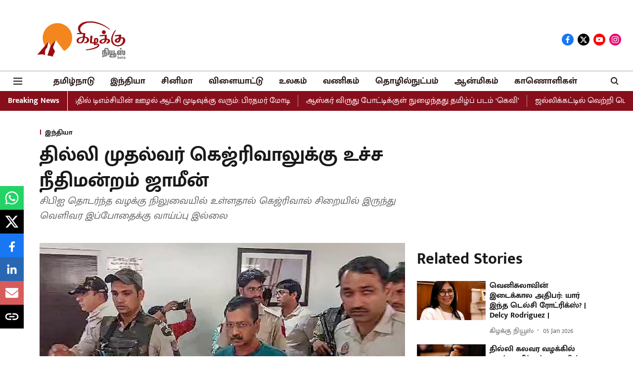

--- FILE ---
content_type: text/html; charset=utf-8
request_url: https://www.google.com/recaptcha/api2/aframe
body_size: 266
content:
<!DOCTYPE HTML><html><head><meta http-equiv="content-type" content="text/html; charset=UTF-8"></head><body><script nonce="vuWR2ntDdTFu4R-iVvrevw">/** Anti-fraud and anti-abuse applications only. See google.com/recaptcha */ try{var clients={'sodar':'https://pagead2.googlesyndication.com/pagead/sodar?'};window.addEventListener("message",function(a){try{if(a.source===window.parent){var b=JSON.parse(a.data);var c=clients[b['id']];if(c){var d=document.createElement('img');d.src=c+b['params']+'&rc='+(localStorage.getItem("rc::a")?sessionStorage.getItem("rc::b"):"");window.document.body.appendChild(d);sessionStorage.setItem("rc::e",parseInt(sessionStorage.getItem("rc::e")||0)+1);localStorage.setItem("rc::h",'1768707553993');}}}catch(b){}});window.parent.postMessage("_grecaptcha_ready", "*");}catch(b){}</script></body></html>

--- FILE ---
content_type: application/javascript; charset=UTF-8
request_url: https://kizhakkunews.in/cdn-cgi/challenge-platform/scripts/jsd/main.js
body_size: 9128
content:
window._cf_chl_opt={AKGCx8:'b'};~function(K6,Sa,ST,Su,SM,Sz,Sx,Sr,Sm,K1){K6=I,function(J,o,KY,K5,S,K){for(KY={J:451,o:584,S:387,K:422,y:338,G:439,H:530,N:348,L:476,c:327},K5=I,S=J();!![];)try{if(K=-parseInt(K5(KY.J))/1+-parseInt(K5(KY.o))/2*(-parseInt(K5(KY.S))/3)+parseInt(K5(KY.K))/4*(parseInt(K5(KY.y))/5)+parseInt(K5(KY.G))/6+-parseInt(K5(KY.H))/7*(parseInt(K5(KY.N))/8)+-parseInt(K5(KY.L))/9+parseInt(K5(KY.c))/10,o===K)break;else S.push(S.shift())}catch(y){S.push(S.shift())}}(n,541602),Sa=this||self,ST=Sa[K6(461)],Su=function(yd,yX,yi,yA,ys,yt,yN,K7,o,S,K,y){return yd={J:342,o:523,S:357,K:400},yX={J:396,o:414,S:443,K:479,y:391,G:386,H:443,N:452,L:378,c:330,h:531,b:452,s:464,B:531,R:335,U:563,Q:576,A:524,i:394,X:350,d:443,e:432,O:502,E:443},yi={J:453,o:507},yA={J:363,o:363,S:358,K:335,y:579,G:541,H:429,N:548,L:335,c:507,h:432,b:488,s:566,B:401,R:502,U:488,Q:566,A:401,i:416,X:408,d:482,e:401,O:341,E:579,l:529,F:335,D:458,a:349,T:491,M:392,z:446,Y:349,C:454,Z:443,x:433,g:438,m:406,W:390,v:483,j:522,f:546,P:538,k:347,V:466,n0:335,n1:378,n2:434,n3:566,n4:401,n5:379,n6:480,n7:431,n8:378,n9:414,nn:391,nI:527,nJ:335,no:569,nS:466,nK:335,ny:378,nG:420,nH:335,nN:386,nt:335,nL:484,nc:335,nh:350},ys={J:502},yt={J:378},yN={J:496,o:525,S:430},K7=K6,o={'HdvUz':function(G,H){return H==G},'vWVyK':function(G,H){return G+H},'ltqPq':K7(yd.J),'aCYap':K7(yd.o),'WcRNY':function(G,H){return G==H},'GOPwV':function(G,H){return G(H)},'ZDNpY':function(G,H){return G-H},'shyYg':function(G,H){return G<H},'cxjgZ':function(G,H){return G|H},'AUBHi':function(G,H){return G<<H},'WBKkh':function(G,H){return G<<H},'hlwCl':function(G,H){return G<<H},'FuPOQ':function(G,H){return G-H},'HAJyt':function(G,H){return H!==G},'NIeSD':function(G,H){return G<H},'EHFwk':function(G,H){return G>H},'QuxLE':function(G,H){return G&H},'XccDZ':function(G,H){return G-H},'dqekX':function(G,H){return G<H},'OKIRP':function(G,H){return G-H},'tzPsA':function(G,H){return H==G},'hYFMa':function(G,H){return G<<H},'wKUMu':function(G,H){return G==H},'zdIyk':function(G,H){return G(H)},'CXKdM':function(G,H){return H!=G},'pJkZG':function(G,H){return G!=H},'cCrTI':function(G,H){return G<H},'GXaSn':function(G,H){return G(H)},'iHeEL':function(G,H){return G&H},'sqmWF':function(G,H){return G(H)},'dibuE':function(G,H){return G&H},'INEIO':function(G,H){return G==H},'aRgNG':function(G,H){return H*G}},S=String[K7(yd.S)],K={'h':function(G,yH,K8,H,N){return yH={J:496,o:525,S:430,K:512,y:432},K8=K7,H={},H[K8(yN.J)]=function(L,c){return c!==L},H[K8(yN.o)]=K8(yN.S),N=H,G==null?'':K.g(G,6,function(L,K9){return K9=K8,N[K9(yH.J)](N[K9(yH.o)],K9(yH.S))?null:K9(yH.K)[K9(yH.y)](L)})},'g':function(G,H,N,yQ,Ko,L,Y,s,B,R,U,Q,A,i,X,O,E,F,D,T,C,M,Z,x,W){if(yQ={J:502},Ko=K7,L={'toLbv':function(z,Y,Kn){return Kn=I,o[Kn(yt.J)](z,Y)},'EhOcY':function(z,Y){return z>Y},'ptEzc':function(z,Y){return z<<Y},'DszUw':function(z,Y){return z-Y},'eusHN':function(z,Y){return Y===z},'WroOt':function(z,Y,KI){return KI=I,o[KI(ys.J)](z,Y)},'AmVrV':function(z,Y,C){return z(Y,C)},'ydtTA':function(z,Y){return z+Y},'nQLLh':function(z,Y){return z+Y},'tRYWI':function(z,Y,KJ){return KJ=I,o[KJ(yQ.J)](z,Y)}},o[Ko(yA.J)]!==o[Ko(yA.o)]){for(O=0;T<M;Y<<=1,L[Ko(yA.S)](C,Z-1)?(x=0,H[Ko(yA.K)](D(W)),S=0):j++,z++);for(Y=X[Ko(yA.y)](0),P=0;L[Ko(yA.G)](8,F);n0=L[Ko(yA.H)](n1,1)|1&Y,n2==L[Ko(yA.N)](n3,1)?(n4=0,n5[Ko(yA.L)](n6(n7)),n8=0):n9++,Y>>=1,V++);}else{if(null==G)return'';for(B={},R={},U='',Q=2,A=3,i=2,X=[],O=0,E=0,F=0;F<G[Ko(yA.c)];F+=1)if(D=G[Ko(yA.h)](F),Object[Ko(yA.b)][Ko(yA.s)][Ko(yA.B)](B,D)||(B[D]=A++,R[D]=!0),T=o[Ko(yA.R)](U,D),Object[Ko(yA.U)][Ko(yA.Q)][Ko(yA.A)](B,T))U=T;else if(Ko(yA.i)!==Ko(yA.i))return C=K[Ko(yA.X)],y[Ko(yA.d)](+G(C.t));else{if(Object[Ko(yA.b)][Ko(yA.Q)][Ko(yA.e)](R,U)){if(o[Ko(yA.O)]===o[Ko(yA.O)]){if(256>U[Ko(yA.E)](0)){for(s=0;s<i;O<<=1,o[Ko(yA.l)](E,H-1)?(E=0,X[Ko(yA.F)](o[Ko(yA.D)](N,O)),O=0):E++,s++);for(M=U[Ko(yA.E)](0),s=0;8>s;O=1.5&M|O<<1.22,E==o[Ko(yA.a)](H,1)?(E=0,X[Ko(yA.L)](N(O)),O=0):E++,M>>=1,s++);}else{for(M=1,s=0;o[Ko(yA.T)](s,i);O=o[Ko(yA.M)](o[Ko(yA.z)](O,1),M),E==o[Ko(yA.Y)](H,1)?(E=0,X[Ko(yA.L)](N(O)),O=0):E++,M=0,s++);for(M=U[Ko(yA.y)](0),s=0;16>s;O=o[Ko(yA.C)](O,1)|M&1.17,E==H-1?(E=0,X[Ko(yA.K)](N(O)),O=0):E++,M>>=1,s++);}Q--,0==Q&&(Q=Math[Ko(yA.Z)](2,i),i++),delete R[U]}else(Z=Q[A],x=i(X,M,Z),i(x))?(W=L[Ko(yA.x)]('s',x)&&!C[Ko(yA.g)](Z[Z]),Ko(yA.m)===L[Ko(yA.W)](x,Z)?L[Ko(yA.v)](H,L[Ko(yA.j)](x,Z),x):W||W(L[Ko(yA.f)](W,Z),j[Z])):z(L[Ko(yA.P)](Y,Z),x)}else for(M=B[U],s=0;s<i;O=o[Ko(yA.k)](O,1)|1&M,E==o[Ko(yA.V)](H,1)?(E=0,X[Ko(yA.n0)](N(O)),O=0):E++,M>>=1,s++);U=(Q--,o[Ko(yA.n1)](0,Q)&&(Q=Math[Ko(yA.Z)](2,i),i++),B[T]=A++,String(D))}if(o[Ko(yA.n2)]('',U)){if(Object[Ko(yA.b)][Ko(yA.n3)][Ko(yA.n4)](R,U)){if(256>U[Ko(yA.y)](0)){if(Ko(yA.n5)!==Ko(yA.n6)){for(s=0;o[Ko(yA.n7)](s,i);O<<=1,o[Ko(yA.n8)](E,H-1)?(E=0,X[Ko(yA.L)](N(O)),O=0):E++,s++);for(M=U[Ko(yA.E)](0),s=0;o[Ko(yA.n9)](8,s);O=o[Ko(yA.M)](O<<1.71,o[Ko(yA.nn)](M,1)),E==o[Ko(yA.nI)](H,1)?(E=0,X[Ko(yA.nJ)](N(O)),O=0):E++,M>>=1,s++);}else return}else{for(M=1,s=0;o[Ko(yA.no)](s,i);O=o[Ko(yA.M)](o[Ko(yA.z)](O,1),M),E==o[Ko(yA.nS)](H,1)?(E=0,X[Ko(yA.nK)](N(O)),O=0):E++,M=0,s++);for(M=U[Ko(yA.y)](0),s=0;16>s;O=M&1.53|O<<1.98,o[Ko(yA.ny)](E,o[Ko(yA.nG)](H,1))?(E=0,X[Ko(yA.nH)](N(O)),O=0):E++,M>>=1,s++);}Q--,o[Ko(yA.nN)](0,Q)&&(Q=Math[Ko(yA.Z)](2,i),i++),delete R[U]}else for(M=B[U],s=0;s<i;O=O<<1.51|1&M,H-1==E?(E=0,X[Ko(yA.nt)](N(O)),O=0):E++,M>>=1,s++);Q--,o[Ko(yA.nN)](0,Q)&&i++}for(M=2,s=0;s<i;O=o[Ko(yA.nL)](O,1)|1.29&M,E==H-1?(E=0,X[Ko(yA.K)](N(O)),O=0):E++,M>>=1,s++);for(;;)if(O<<=1,H-1==E){X[Ko(yA.nc)](N(O));break}else E++;return X[Ko(yA.nh)]('')}},'j':function(G,yw,KS){return yw={J:579},KS=K7,o[KS(yi.J)](null,G)?'':''==G?null:K.i(G[KS(yi.o)],32768,function(H,KK){return KK=KS,G[KK(yw.J)](H)})},'i':function(G,H,N,Ky,L,s,B,R,U,Q,A,i,X,O,E,F,T,D){for(Ky=K7,L=[],s=4,B=4,R=3,U=[],i=o[Ky(yX.J)](N,0),X=H,O=1,Q=0;o[Ky(yX.o)](3,Q);L[Q]=Q,Q+=1);for(E=0,F=Math[Ky(yX.S)](2,2),A=1;o[Ky(yX.K)](A,F);D=o[Ky(yX.y)](i,X),X>>=1,o[Ky(yX.G)](0,X)&&(X=H,i=N(O++)),E|=(0<D?1:0)*A,A<<=1);switch(E){case 0:for(E=0,F=Math[Ky(yX.H)](2,8),A=1;o[Ky(yX.N)](A,F);D=X&i,X>>=1,o[Ky(yX.L)](0,X)&&(X=H,i=N(O++)),E|=(o[Ky(yX.c)](0,D)?1:0)*A,A<<=1);T=o[Ky(yX.h)](S,E);break;case 1:for(E=0,F=Math[Ky(yX.S)](2,16),A=1;o[Ky(yX.b)](A,F);D=o[Ky(yX.s)](i,X),X>>=1,0==X&&(X=H,i=o[Ky(yX.B)](N,O++)),E|=(0<D?1:0)*A,A<<=1);T=S(E);break;case 2:return''}for(Q=L[3]=T,U[Ky(yX.R)](T);;){if(o[Ky(yX.o)](O,G))return'';for(E=0,F=Math[Ky(yX.H)](2,R),A=1;A!=F;D=i&X,X>>=1,X==0&&(X=H,i=N(O++)),E|=(0<D?1:0)*A,A<<=1);switch(T=E){case 0:for(E=0,F=Math[Ky(yX.S)](2,8),A=1;F!=A;D=o[Ky(yX.y)](i,X),X>>=1,X==0&&(X=H,i=N(O++)),E|=A*(0<D?1:0),A<<=1);L[B++]=o[Ky(yX.U)](S,E),T=B-1,s--;break;case 1:for(E=0,F=Math[Ky(yX.S)](2,16),A=1;A!=F;D=o[Ky(yX.Q)](i,X),X>>=1,o[Ky(yX.A)](0,X)&&(X=H,i=N(O++)),E|=o[Ky(yX.i)](0<D?1:0,A),A<<=1);L[B++]=o[Ky(yX.J)](S,E),T=B-1,s--;break;case 2:return U[Ky(yX.X)]('')}if(0==s&&(s=Math[Ky(yX.d)](2,R),R++),L[T])T=L[T];else if(B===T)T=Q+Q[Ky(yX.e)](0);else return null;U[Ky(yX.R)](T),L[B++]=o[Ky(yX.O)](Q,T[Ky(yX.e)](0)),s--,Q=T,0==s&&(s=Math[Ky(yX.E)](2,R),R++)}}},y={},y[K7(yd.K)]=K.h,y}(),SM={},SM[K6(499)]='o',SM[K6(441)]='s',SM[K6(561)]='u',SM[K6(389)]='z',SM[K6(329)]='n',SM[K6(421)]='I',SM[K6(545)]='b',Sz=SM,Sa[K6(577)]=function(J,o,S,K,yp,yg,yr,KL,y,H,N,L,h,s,B){if(yp={J:411,o:504,S:373,K:552,y:504,G:373,H:418,N:382,L:556,c:556,h:498,b:485,s:507,B:515,R:517,U:463,Q:366,A:415,i:374,X:438,d:336,e:406,O:519,E:564,l:369,F:564,D:579},yg={J:465,o:377,S:507,K:374,y:564,G:364,H:564},yr={J:488,o:566,S:401,K:335},KL=K6,y={'FTMRS':function(R,U){return R<U},'CGiOv':function(R,U){return R===U},'zNzVu':function(R,U){return R+U},'yGSJc':function(R,U){return R(U)},'ClLqS':function(R,U){return U===R},'ctIEg':function(R,U){return U===R},'lccUk':function(R,U,Q){return R(U,Q)},'jNvUF':function(R,U,Q){return R(U,Q)}},null===o||void 0===o)return K;for(H=y[KL(yp.J)](SZ,o),J[KL(yp.o)][KL(yp.S)]&&(H=H[KL(yp.K)](J[KL(yp.y)][KL(yp.G)](o))),H=J[KL(yp.H)][KL(yp.N)]&&J[KL(yp.L)]?J[KL(yp.H)][KL(yp.N)](new J[(KL(yp.c))](H)):function(R,Kc,U){for(Kc=KL,R[Kc(yg.J)](),U=0;y[Kc(yg.o)](U,R[Kc(yg.S)]);y[Kc(yg.K)](R[U],R[y[Kc(yg.y)](U,1)])?R[Kc(yg.G)](y[Kc(yg.H)](U,1),1):U+=1);return R}(H),N='nAsAaAb'.split('A'),N=N[KL(yp.h)][KL(yp.b)](N),L=0;L<H[KL(yp.s)];L++)if(y[KL(yp.B)](KL(yp.R),KL(yp.U)))return o[KL(yp.Q)](function(){}),'p';else if(h=H[L],s=SC(J,o,h),N(s)){if(KL(yp.A)===KL(yp.A))B=y[KL(yp.i)]('s',s)&&!J[KL(yp.X)](o[h]),y[KL(yp.d)](KL(yp.e),S+h)?y[KL(yp.O)](G,y[KL(yp.E)](S,h),s):B||y[KL(yp.l)](G,y[KL(yp.F)](S,h),o[h]);else return S[KL(yp.D)](K)}else G(S+h,s);return K;function G(R,U,Kt){Kt=I,Object[Kt(yr.J)][Kt(yr.o)][Kt(yr.S)](K,U)||(K[U]=[]),K[U][Kt(yr.K)](R)}},Sx=K6(456)[K6(345)](';'),Sr=Sx[K6(498)][K6(485)](Sx),Sa[K6(328)]=function(o,S,yP,yf,Kh,K,y,G,H,N,L){for(yP={J:417,o:571,S:489,K:460,y:507,G:571,H:489,N:558,L:335,c:437},yf={J:417},Kh=K6,K={},K[Kh(yP.J)]=function(h,s){return h+s},K[Kh(yP.o)]=function(h,s){return h<s},K[Kh(yP.S)]=function(h,s){return h===s},y=K,G=Object[Kh(yP.K)](S),H=0;H<G[Kh(yP.y)];H++)if(N=G[H],'f'===N&&(N='N'),o[N]){for(L=0;y[Kh(yP.G)](L,S[G[H]][Kh(yP.y)]);y[Kh(yP.H)](-1,o[N][Kh(yP.N)](S[G[H]][L]))&&(Sr(S[G[H]][L])||o[N][Kh(yP.L)]('o.'+S[G[H]][L])),L++);}else o[N]=S[G[H]][Kh(yP.c)](function(h,Kb){return Kb=Kh,y[Kb(yf.J)]('o.',h)})},Sm=null,K1=K0(),K3();function SZ(J,ya,KN,o){for(ya={J:552,o:460,S:445},KN=K6,o=[];J!==null;o=o[KN(ya.J)](Object[KN(ya.o)](J)),J=Object[KN(ya.S)](J));return o}function K3(GW,Gp,Gg,Gr,Ka,J,o,S,K,y){if(GW={J:409,o:408,S:427,K:555,y:565,G:486,H:351,N:471,L:335,c:579,h:455,b:582,s:351,B:397,R:337,U:560,Q:468,A:559,i:424},Gp={J:526,o:337,S:560,K:424},Gg={J:477},Gr={J:426},Ka=K6,J={'VmSUI':function(G,H){return G<H},'cFNfO':function(G,H){return G<<H},'tjtoz':function(G,H){return G-H},'fKeYY':function(G,H){return G>H},'ySWhR':function(G,H){return H|G},'fbMPh':function(G,H){return G==H},'niSoB':function(G,H,N){return G(H,N)},'BvpYY':function(G){return G()},'bYFzZ':function(G,H){return H!==G},'TzcMw':function(G,H){return H===G},'QGhUk':Ka(GW.J)},o=Sa[Ka(GW.o)],!o){if(J[Ka(GW.S)](Ka(GW.K),Ka(GW.y))){for(x=1,g=0;J[Ka(GW.G)](m,W);j=J[Ka(GW.H)](f,1)|P,k==J[Ka(GW.N)](V,1)?(n0=0,n1[Ka(GW.L)](n2(n3)),n4=0):n5++,n6=0,v++);for(n7=n8[Ka(GW.c)](0),n9=0;J[Ka(GW.h)](16,nn);nJ=J[Ka(GW.b)](J[Ka(GW.s)](no,1),1&nS),J[Ka(GW.B)](nK,ny-1)?(nG=0,nH[Ka(GW.L)](nN(nt)),nL=0):nc++,nh>>=1,nI++);}else return}if(!Sk())return;(S=![],K=function(KT){if(KT=Ka,!S){if(S=!![],!J[KT(Gg.J)](Sk))return;Sp(function(H,Ku){Ku=KT,J[Ku(Gr.J)](K4,o,H)})}},ST[Ka(GW.R)]!==Ka(GW.U))?K():Sa[Ka(GW.Q)]?ST[Ka(GW.Q)](J[Ka(GW.A)],K):(y=ST[Ka(GW.i)]||function(){},ST[Ka(GW.i)]=function(KM){KM=Ka,y(),J[KM(Gp.J)](ST[KM(Gp.o)],KM(Gp.S))&&(ST[KM(Gp.K)]=y,K())})}function Sf(o,Gt,KX,S,K){return Gt={J:573,o:573,S:473},KX=K6,S={},S[KX(Gt.J)]=function(G,H){return G<H},K=S,K[KX(Gt.o)](Math[KX(Gt.S)](),o)}function K4(K,y,Gv,Kz,G,H,N,L){if(Gv={J:343,o:470,S:331,K:535,y:384,G:399,H:381,N:532,L:447,c:481,h:346,b:381,s:343,B:532,R:447,U:331,Q:580,A:346},Kz=K6,G={},G[Kz(Gv.J)]=Kz(Gv.o),G[Kz(Gv.S)]=Kz(Gv.K),H=G,!K[Kz(Gv.y)])return;y===Kz(Gv.G)?(N={},N[Kz(Gv.H)]=Kz(Gv.o),N[Kz(Gv.N)]=K.r,N[Kz(Gv.L)]=Kz(Gv.G),Sa[Kz(Gv.c)][Kz(Gv.h)](N,'*')):(L={},L[Kz(Gv.b)]=H[Kz(Gv.s)],L[Kz(Gv.B)]=K.r,L[Kz(Gv.R)]=H[Kz(Gv.U)],L[Kz(Gv.Q)]=y,Sa[Kz(Gv.c)][Kz(Gv.A)](L,'*'))}function K2(K,y,GF,KD,G,H,N,L,c,h,b,s,B,R,U){if(GF={J:513,o:448,S:355,K:570,y:457,G:539,H:345,N:562,L:398,c:419,h:385,b:370,s:505,B:370,R:520,U:505,Q:520,A:324,i:505,X:324,d:403,e:505,O:412,E:503,l:425,F:500,D:475,a:381,T:516,M:534,z:400,Y:408,C:359,Z:444,x:493,g:549,m:514},KD=K6,G={'seSKY':function(Q,A){return Q(A)},'kJVYc':KD(GF.J),'frMqA':function(Q,A){return Q+A},'toLyp':KD(GF.o)},!G[KD(GF.S)](Sf,0))return![];N=(H={},H[KD(GF.K)]=K,H[KD(GF.y)]=y,H);try{for(L=G[KD(GF.G)][KD(GF.H)]('|'),c=0;!![];){switch(L[c++]){case'0':s[KD(GF.N)]=2500;continue;case'1':s[KD(GF.L)]=function(){};continue;case'2':s[KD(GF.c)](KD(GF.h),U);continue;case'3':b=(h={},h[KD(GF.b)]=Sa[KD(GF.s)][KD(GF.B)],h[KD(GF.R)]=Sa[KD(GF.U)][KD(GF.Q)],h[KD(GF.A)]=Sa[KD(GF.i)][KD(GF.X)],h[KD(GF.d)]=Sa[KD(GF.e)][KD(GF.O)],h[KD(GF.E)]=K1,h);continue;case'4':s=new Sa[(KD(GF.l))]();continue;case'5':B={},B[KD(GF.F)]=N,B[KD(GF.D)]=b,B[KD(GF.a)]=KD(GF.T),s[KD(GF.M)](Su[KD(GF.z)](B));continue;case'6':R=Sa[KD(GF.Y)];continue;case'7':U=G[KD(GF.C)](G[KD(GF.Z)],Sa[KD(GF.s)][KD(GF.x)])+KD(GF.g)+R.r+KD(GF.m);continue}break}}catch(Q){}}function SC(o,S,K,yD,KH,y,G,H,N){G=(yD={J:510,o:554,S:537,K:360,y:499,G:332,H:497,N:494,L:510,c:360,h:494,b:366,s:366,B:418,R:376,U:418,Q:554,A:332,i:497},KH=K6,y={},y[KH(yD.J)]=function(L,h){return h==L},y[KH(yD.o)]=function(L,h){return h===L},y[KH(yD.S)]=function(L,h){return L==h},y[KH(yD.K)]=KH(yD.y),y[KH(yD.G)]=function(L,h){return L===h},y[KH(yD.H)]=KH(yD.N),y);try{H=S[K]}catch(L){return'i'}if(G[KH(yD.L)](null,H))return G[KH(yD.o)](void 0,H)?'u':'x';if(G[KH(yD.S)](G[KH(yD.c)],typeof H))try{if(KH(yD.h)==typeof H[KH(yD.b)])return H[KH(yD.s)](function(){}),'p'}catch(h){}return o[KH(yD.B)][KH(yD.R)](H)?'a':H===o[KH(yD.U)]?'D':G[KH(yD.Q)](!0,H)?'T':G[KH(yD.A)](!1,H)?'F':(N=typeof H,G[KH(yD.L)](G[KH(yD.i)],N)?SY(o,H)?'N':'f':Sz[N]||'?')}function Sg(yV,Ks,S,K,y,G,H,N){S=(yV={J:340,o:490,S:474,K:383,y:365,G:543,H:356,N:402,L:410,c:405,h:380,b:508,s:325,B:533,R:334},Ks=K6,{'EkiNA':Ks(yV.J),'CtqPr':Ks(yV.o),'fqkjP':function(L,c,h,b,s){return L(c,h,b,s)}});try{return K=ST[Ks(yV.S)](S[Ks(yV.K)]),K[Ks(yV.y)]=S[Ks(yV.G)],K[Ks(yV.H)]='-1',ST[Ks(yV.N)][Ks(yV.L)](K),y=K[Ks(yV.c)],G={},G=pRIb1(y,y,'',G),G=pRIb1(y,y[Ks(yV.h)]||y[Ks(yV.b)],'n.',G),G=S[Ks(yV.s)](pRIb1,y,K[Ks(yV.B)],'d.',G),ST[Ks(yV.N)][Ks(yV.R)](K),H={},H.r=G,H.e=null,H}catch(L){return N={},N.r={},N.e=L,N}}function K0(Ge,KF){return Ge={J:371},KF=K6,crypto&&crypto[KF(Ge.J)]?crypto[KF(Ge.J)]():''}function SY(o,S,yq,KG,K,y){return yq={J:572,o:423,S:442,K:442,y:488,G:518,H:401,N:558,L:572},KG=K6,K={},K[KG(yq.J)]=KG(yq.o),y=K,S instanceof o[KG(yq.S)]&&0<o[KG(yq.K)][KG(yq.y)][KG(yq.G)][KG(yq.H)](S)[KG(yq.N)](y[KG(yq.L)])}function n(Gj){return Gj='pfXmg,parent,floor,AmVrV,hYFMa,bind,VmSUI,fLQGn,prototype,gjtjH,display: none,shyYg,HzgUX,AKGCx8,function,WVPqH,gnTFX,EPMbY,includes,object,errorInfoObject,FtIIW,vWVyK,JBxy9,Object,_cf_chl_opt,xNAAt,length,navigator,xhr-error,FNgVF,MMzgg,v3cRYbHiSjUgP2e-CELXVZ8$4+MArh56ktxGONqoWQmdnwaTIzfFpKulDy9s01J7B,6|7|4|2|0|1|3|5,/invisible/jsd,ClLqS,jsd,JbIEW,toString,lccUk,SSTpq3,onerror,ydtTA,TdlkK,INEIO,Xkqer,bYFzZ,XccDZ,cQlXw,WcRNY,6432293VZiTYN,GXaSn,sid,contentDocument,send,error,yakLz,YVhCd,tRYWI,kJVYc,EXmxd,EhOcY,ttraf,CtqPr,href,boolean,nQLLh,sjQuE,DszUw,/b/ov1/0.6554114471240213:1768705876:AMSjlkp4MPR-CpVM8lhUmuSbwsmMjPXmn9OJHgJpX6Q/,gycQr,qMLKt,concat,FYMzq,AenTb,dDxFD,Set,status,indexOf,QGhUk,loading,undefined,timeout,sqmWF,zNzVu,xpVUs,hasOwnProperty,sZMvG,wJNWx,dqekX,AdeF3,TiNla,ZMDIC,PVlGi,TpCFo,KRCMb,dibuE,pRIb1,log,charCodeAt,detail,kppMg,ySWhR,okrCj,1107982qBTTXf,SZUcB,LRmiB4,fqkjP,ZKhLJ,1240440wpNBQn,rxvNi8,number,cCrTI,vGuAZ,VCQHh,http-code:,removeChild,push,ctIEg,readyState,670VzuuIn,OcurH,iframe,aCYap,mrZyD,SOUDc,bDBTs,split,postMessage,hlwCl,8yCRtdW,ZDNpY,join,cFNfO,now,uhHnw,quWbo,seSKY,tabIndex,fromCharCode,toLbv,frMqA,dlcEf,HfENX,nPTCc,ltqPq,splice,style,catch,OdLtQ,XkuKV,jNvUF,CnwA5,randomUUID,tiIcT,getOwnPropertyNames,CGiOv,error on cf_chl_props,isArray,FTMRS,HdvUz,iMovn,clientInformation,source,from,EkiNA,api,POST,tzPsA,3zdjVPj,kIiOl,symbol,WroOt,QuxLE,cxjgZ,4|3|0|1|2,aRgNG,0|2|4|1|3,zdIyk,fbMPh,ontimeout,success,nUpIKoGnXXs,call,body,pkLOA2,gbLvF,contentWindow,d.cookie,stringify,__CF$cv$params,DOMContentLoaded,appendChild,yGSJc,aUjz8,GgZbs,EHFwk,dtOSy,WLXuM,bPdHA,Array,open,OKIRP,bigint,17072zOgScj,[native code],onreadystatechange,XMLHttpRequest,niSoB,TzcMw,iotLQ,ptEzc,RNQTz,NIeSD,charAt,eusHN,HAJyt,MMgKW,aWyKE,map,isNaN,2989458JRXoYK,LUIzW,string,Function,pow,toLyp,getPrototypeOf,AUBHi,event,/cdn-cgi/challenge-platform/h/,/jsd/oneshot/d251aa49a8a3/0.6554114471240213:1768705876:AMSjlkp4MPR-CpVM8lhUmuSbwsmMjPXmn9OJHgJpX6Q/,mXRUa,42162rmPdwy,pJkZG,wKUMu,WBKkh,fKeYY,_cf_chl_opt;JJgc4;PJAn2;kJOnV9;IWJi4;OHeaY1;DqMg0;FKmRv9;LpvFx1;cAdz2;PqBHf2;nFZCC5;ddwW5;pRIb1;rxvNi8;RrrrA2;erHi9,TYlZ6,GOPwV,pAeoR,keys,document,JRQtV,YIfkO,iHeEL,sort,FuPOQ,Ednnj,addEventListener,location,cloudflare-invisible,tjtoz,vhqoV,random,createElement,chctx,2209743jZAXnf,BvpYY,onload,CXKdM'.split(','),n=function(){return Gj},n()}function Sk(Gb,Kq,o,S,K,y,G,H,N){for(Gb={J:540,o:393,S:495,K:344,y:345,G:482,H:352},Kq=K6,o={},o[Kq(Gb.J)]=Kq(Gb.o),o[Kq(Gb.S)]=function(L,c){return L/c},o[Kq(Gb.K)]=function(L,c){return L-c},S=o,K=S[Kq(Gb.J)][Kq(Gb.y)]('|'),y=0;!![];){switch(K[y++]){case'0':G=Math[Kq(Gb.G)](S[Kq(Gb.S)](Date[Kq(Gb.H)](),1e3));continue;case'1':if(S[Kq(Gb.K)](G,H)>N)return![];continue;case'2':return!![];case'3':H=SP();continue;case'4':N=3600;continue}break}}function SP(GL,Kd,J){return GL={J:408,o:482},Kd=K6,J=Sa[Kd(GL.J)],Math[Kd(GL.o)](+atob(J.t))}function Sv(GJ,KA,o,S){return GJ={J:567,o:567},KA=K6,o={},o[KA(GJ.J)]=function(K,G){return K!==G},S=o,S[KA(GJ.o)](SW(),null)}function SW(Gn,KQ,J,o,S){return Gn={J:492,o:329,S:450,K:472,y:408,G:492,H:553,N:353,L:440,c:413,h:428},KQ=K6,J={'uhHnw':function(K){return K()},'FYMzq':KQ(Gn.J),'LUIzW':KQ(Gn.o),'GgZbs':KQ(Gn.S),'iotLQ':KQ(Gn.K)},o=Sa[KQ(Gn.y)],!o?KQ(Gn.G)===J[KQ(Gn.H)]?null:J[KQ(Gn.N)](o)!==null:(S=o.i,typeof S!==J[KQ(Gn.L)]||S<30)?J[KQ(Gn.c)]===J[KQ(Gn.h)]?void 0:null:S}function Sj(GH,GG,Kw,J,o,S,K,y){for(GH={J:395,o:547,S:345,K:362,y:487,G:583},GG={J:368},Kw=K6,J={'sjQuE':Kw(GH.J),'nPTCc':function(G){return G()},'fLQGn':function(G,H){return G*H},'okrCj':function(G,H){return G===H}},o=J[Kw(GH.o)][Kw(GH.S)]('|'),S=0;!![];){switch(o[S++]){case'0':K={'XkuKV':function(G){return G()}};continue;case'1':Sm&&clearTimeout(Sm);continue;case'2':y=J[Kw(GH.K)](SW);continue;case'3':Sm=setTimeout(function(Ki){Ki=Kw,K[Ki(GG.J)](Sp)},J[Kw(GH.y)](y,1e3));continue;case'4':if(J[Kw(GH.G)](y,null))return;continue}break}}function SV(J,o,Gq,Gd,GX,Gi,Ke,S,K,y,N,G){(Gq={J:535,o:562,S:333,K:448,y:462,G:501,H:408,N:578,L:505,c:425,h:419,b:385,s:574,B:511,R:493,U:449,Q:384,A:568,i:459,X:381,d:470,e:532,O:447,E:551,l:580,F:481,D:346,a:398,T:478,M:521,z:354,Y:469,C:469,Z:544,x:384,g:534,m:400,W:407},Gd={J:506,o:435,S:435,K:509},GX={J:388,o:557,S:372,K:528,y:399,G:585,H:575,N:557},Gi={J:536},Ke=K6,S={'qMLKt':Ke(Gq.J),'yakLz':Ke(Gq.o),'kIiOl':function(H,N){return H>=N},'tiIcT':function(H,N){return H<N},'cQlXw':function(H,N){return H(N)},'SZUcB':function(H,N){return H(N)},'KRCMb':Ke(Gq.S),'xNAAt':function(H,N){return H===N},'TpCFo':function(H,N){return H+N},'MMzgg':Ke(Gq.K),'wJNWx':Ke(Gq.y),'pAeoR':Ke(Gq.G),'quWbo':function(H){return H()}},K=Sa[Ke(Gq.H)],console[Ke(Gq.N)](Sa[Ke(Gq.L)]),y=new Sa[(Ke(Gq.c))](),y[Ke(Gq.h)](Ke(Gq.b),S[Ke(Gq.s)](S[Ke(Gq.B)],Sa[Ke(Gq.L)][Ke(Gq.R)])+Ke(Gq.U)+K.r),K[Ke(Gq.Q)])&&(S[Ke(Gq.A)]===S[Ke(Gq.i)]?(N={},N[Ke(Gq.X)]=Ke(Gq.d),N[Ke(Gq.e)]=y.r,N[Ke(Gq.O)]=S[Ke(Gq.E)],N[Ke(Gq.l)]=G,K[Ke(Gq.F)][Ke(Gq.D)](N,'*')):(y[Ke(Gq.o)]=5e3,y[Ke(Gq.a)]=function(KO){KO=Ke,o(S[KO(Gi.J)])}));y[Ke(Gq.T)]=function(KE){KE=Ke,S[KE(GX.J)](y[KE(GX.o)],200)&&S[KE(GX.S)](y[KE(GX.o)],300)?S[KE(GX.K)](o,KE(GX.y)):S[KE(GX.G)](o,S[KE(GX.H)]+y[KE(GX.N)])},y[Ke(Gq.M)]=function(Kl){if(Kl=Ke,S[Kl(Gd.J)](Kl(Gd.o),Kl(Gd.S)))o(Kl(Gd.K));else return![]},G={'t':S[Ke(Gq.z)](SP),'lhr':ST[Ke(Gq.Y)]&&ST[Ke(Gq.C)][Ke(Gq.Z)]?ST[Ke(Gq.C)][Ke(Gq.Z)]:'','api':K[Ke(Gq.x)]?!![]:![],'c':Sv(),'payload':J},y[Ke(Gq.g)](Su[Ke(Gq.m)](JSON[Ke(Gq.W)](G)))}function Sp(J,G8,G6,KB,o,S,y,G,H,N,L,c){(G8={J:550,o:367,S:361,K:467,y:581,G:404,H:375,N:408,L:339,c:339,h:448,b:505,s:493,B:549,R:514,U:425,Q:419,A:385,i:562,X:398,d:370,e:505,O:370,E:520,l:324,F:505,D:324,a:403,T:412,M:503,z:500,Y:475,C:381,Z:516,x:534,g:400},G6={J:436,o:550,S:507,K:326,y:494,G:542},KB=K6,o={'aWyKE':KB(G8.J),'ZKhLJ':function(K,G){return K===G},'ttraf':function(K,y){return K(y)},'OcurH':function(K,G){return K+G},'HfENX':function(K,y,G){return K(y,G)},'Ednnj':function(K,G){return G!==K},'kppMg':KB(G8.o)},S=Sg(),o[KB(G8.S)](SV,S.r,function(K,G5,KR){if(G5={J:579},KR=KB,o[KR(G6.J)]!==KR(G6.o))return G==null?'':H==''?null:N.i(L[KR(G6.S)],32768,function(s,KU){return KU=KR,h[KU(G5.J)](s)});else o[KR(G6.K)](typeof J,KR(G6.y))&&o[KR(G6.G)](J,K),Sj()}),S.e)&&(o[KB(G8.K)](o[KB(G8.y)],KB(G8.G))?K2(KB(G8.H),S.e):(y=h[KB(G8.N)],G=o[KB(G8.L)](o[KB(G8.c)](KB(G8.h),b[KB(G8.b)][KB(G8.s)])+KB(G8.B)+y.r,KB(G8.R)),H=new s[(KB(G8.U))](),H[KB(G8.Q)](KB(G8.A),G),H[KB(G8.i)]=2500,H[KB(G8.X)]=function(){},N={},N[KB(G8.d)]=B[KB(G8.e)][KB(G8.O)],N[KB(G8.E)]=R[KB(G8.e)][KB(G8.E)],N[KB(G8.l)]=U[KB(G8.F)][KB(G8.D)],N[KB(G8.a)]=Q[KB(G8.b)][KB(G8.T)],N[KB(G8.M)]=A,L=N,c={},c[KB(G8.z)]=X,c[KB(G8.Y)]=L,c[KB(G8.C)]=KB(G8.Z),H[KB(G8.x)](i[KB(G8.g)](c))))}function I(J,o,S,K){return J=J-324,S=n(),K=S[J],K}}()